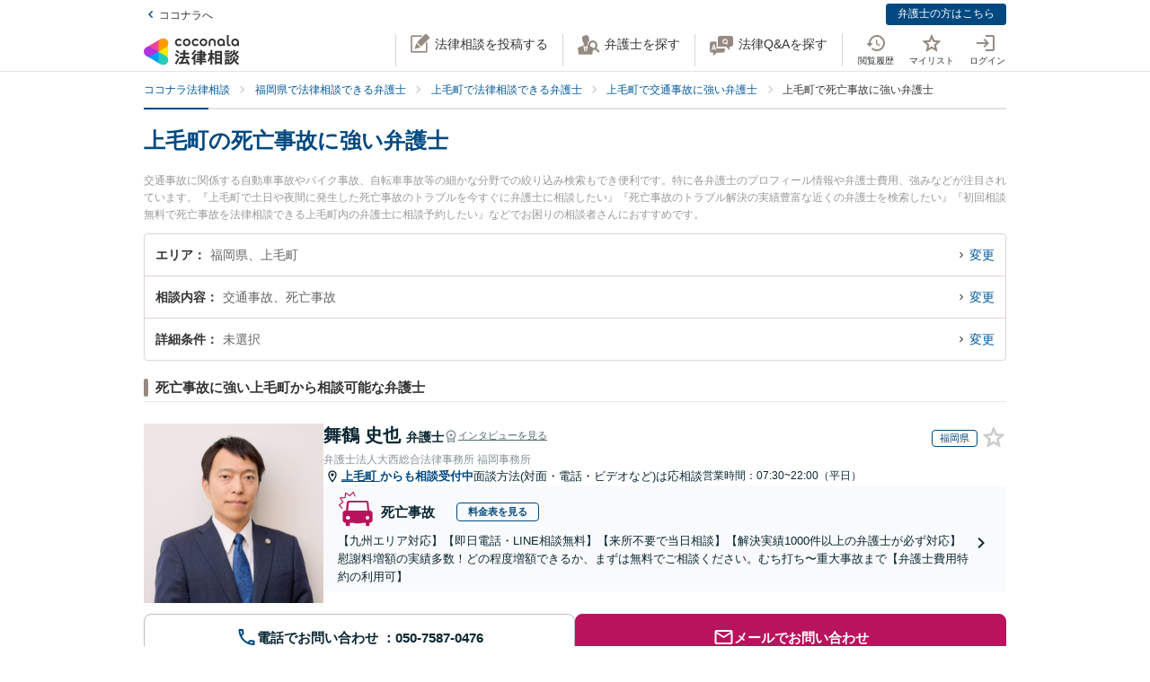

--- FILE ---
content_type: image/svg+xml
request_url: https://legal.coconala.com/assets/images/common/icon-lawyer-anonymous-3433b9f4e2.svg
body_size: 1587
content:
<svg width="24" height="24" viewBox="0 0 24 24" xmlns="http://www.w3.org/2000/svg" xmlns:xlink="http://www.w3.org/1999/xlink"><title>icon-lawyer-anonymous</title><defs><path id="a" d="M13.281 8H.756V.606h12.525z"/></defs><g fill="none" fill-rule="evenodd"><g transform="translate(5 16)"><mask id="b" fill="#fff"><use xlink:href="#a"/></mask><path d="M9.534.606a6.402 6.402 0 0 1-5.266.058c-1.362.718-2.375 2.129-3.114 4.273-.151.44-.28.872-.398 1.296a11.918 11.918 0 0 0 12.525-.023c-.12-.39-.246-.78-.386-1.167-.882-2.44-1.865-3.788-3.361-4.438" fill="#FFF" fill-rule="nonzero" mask="url(#b)"/></g><circle cx="12" cy="12" r="12" fill="#F4F2F0" fill-rule="nonzero"/><path d="M15.817 12.698l1.369-3.86 1.364 3.86h-2.733zm-10.354 0l1.369-3.86 1.364 3.86H5.463zm13.744 0L17.702 8.44c.804.068 1.252-.21 1.678-.576.656-.564.074-.801-.186-.735-.26.067-.489.298-1.054.429-.566.13-1.26-.15-2.853-.918-1.03-.496-2.133-.757-2.786-.88V4.115A.113.113 0 0 0 12.389 4h-.778a.113.113 0 0 0-.111.115V5.76c-.654.123-1.757.384-2.787.88-1.594.767-2.287 1.048-2.853.918-.565-.131-.793-.362-1.054-.429-.26-.066-.842.17-.186.735.429.368.88.647 1.693.575l-1.51 4.259H4c0 1.555 1.277 2.815 2.853 2.815 1.575 0 2.852-1.26 2.852-2.815h-.852L7.276 8.236a9.17 9.17 0 0 0 .693-.25 10.633 10.633 0 0 1 3.53-.737v.631h-.293v8.235h-.4v.75H9.57a.227.227 0 0 0-.224.23v.744h-.65a.254.254 0 0 0-.25.258V19h7.108v-.903a.254.254 0 0 0-.25-.258h-.65v-.744c0-.127-.1-.23-.224-.23h-1.237v-.75h-.44V7.88h-.252v-.63c.949.028 2.26.223 3.53.736.256.103.49.187.706.253l-1.58 4.459h-.862c0 1.555 1.277 2.815 2.852 2.815 1.576 0 2.853-1.26 2.853-2.815h-.793z" fill="#BBA36B" fill-rule="nonzero"/></g></svg>